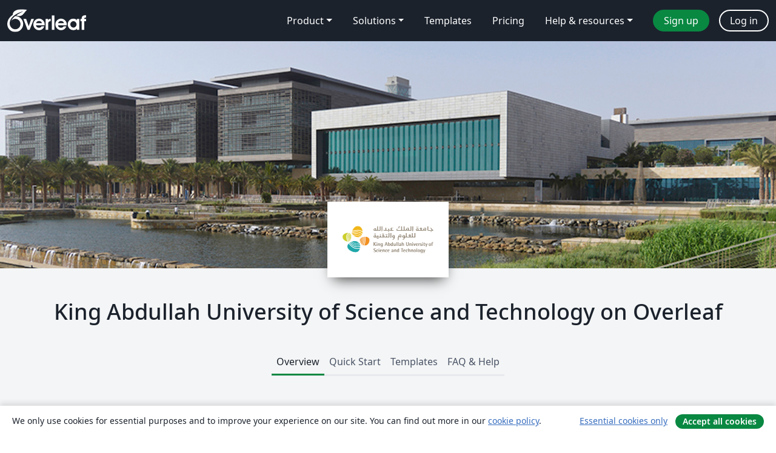

--- FILE ---
content_type: text/html; charset=utf-8
request_url: https://www.overleaf.com/edu/kaust
body_size: 15554
content:
<!DOCTYPE html><html lang="en"><head><title translate="no">King Abdullah University of Science and Technology - Overleaf, Online LaTeX Editor</title><meta name="twitter:title" content="King Abdullah University of Science and Technology"><meta name="og:title" content="King Abdullah University of Science and Technology"><meta name="description" content="An online LaTeX editor that’s easy to use. No installation, real-time collaboration, version control, hundreds of LaTeX templates, and more."><meta itemprop="description" content="An online LaTeX editor that’s easy to use. No installation, real-time collaboration, version control, hundreds of LaTeX templates, and more."><meta itemprop="image" content="https://cdn.overleaf.com/img/ol-brand/overleaf_og_logo.png"><meta name="image" content="https://cdn.overleaf.com/img/ol-brand/overleaf_og_logo.png"><meta itemprop="name" content="Overleaf, the Online LaTeX Editor"><meta name="twitter:card" content="summary"><meta name="twitter:site" content="@overleaf"><meta name="twitter:description" content="An online LaTeX editor that’s easy to use. No installation, real-time collaboration, version control, hundreds of LaTeX templates, and more."><meta name="twitter:image" content="https://cdn.overleaf.com/img/ol-brand/overleaf_og_logo.png"><meta property="fb:app_id" content="400474170024644"><meta property="og:description" content="An online LaTeX editor that’s easy to use. No installation, real-time collaboration, version control, hundreds of LaTeX templates, and more."><meta property="og:image" content="https://cdn.overleaf.com/img/ol-brand/overleaf_og_logo.png"><meta property="og:type" content="website"><meta name="viewport" content="width=device-width, initial-scale=1.0, user-scalable=yes"><link rel="icon" sizes="32x32" href="https://cdn.overleaf.com/favicon-32x32.png"><link rel="icon" sizes="16x16" href="https://cdn.overleaf.com/favicon-16x16.png"><link rel="icon" href="https://cdn.overleaf.com/favicon.svg" type="image/svg+xml"><link rel="apple-touch-icon" href="https://cdn.overleaf.com/apple-touch-icon.png"><link rel="mask-icon" href="https://cdn.overleaf.com/mask-favicon.svg" color="#046530"><link rel="manifest" href="https://cdn.overleaf.com/web.sitemanifest"><link rel="stylesheet" href="https://cdn.overleaf.com/stylesheets/main-style-afe04ae5b3f262f1f6a9.css" id="main-stylesheet"><link rel="alternate" href="https://www.overleaf.com/edu/kaust" hreflang="en"><link rel="alternate" href="https://cs.overleaf.com/edu/kaust" hreflang="cs"><link rel="alternate" href="https://es.overleaf.com/edu/kaust" hreflang="es"><link rel="alternate" href="https://pt.overleaf.com/edu/kaust" hreflang="pt"><link rel="alternate" href="https://fr.overleaf.com/edu/kaust" hreflang="fr"><link rel="alternate" href="https://de.overleaf.com/edu/kaust" hreflang="de"><link rel="alternate" href="https://sv.overleaf.com/edu/kaust" hreflang="sv"><link rel="alternate" href="https://tr.overleaf.com/edu/kaust" hreflang="tr"><link rel="alternate" href="https://it.overleaf.com/edu/kaust" hreflang="it"><link rel="alternate" href="https://cn.overleaf.com/edu/kaust" hreflang="zh-CN"><link rel="alternate" href="https://no.overleaf.com/edu/kaust" hreflang="no"><link rel="alternate" href="https://ru.overleaf.com/edu/kaust" hreflang="ru"><link rel="alternate" href="https://da.overleaf.com/edu/kaust" hreflang="da"><link rel="alternate" href="https://ko.overleaf.com/edu/kaust" hreflang="ko"><link rel="alternate" href="https://ja.overleaf.com/edu/kaust" hreflang="ja"><link rel="preload" href="https://cdn.overleaf.com/js/en-json-836c50b815b9bcebb1d7.js" as="script" nonce="gSoZq1WpTMw0GoPHzVKrYA=="><script type="text/javascript" nonce="gSoZq1WpTMw0GoPHzVKrYA==" id="ga-loader" data-ga-token="UA-112092690-1" data-ga-token-v4="G-RV4YBCCCWJ" data-cookie-domain=".overleaf.com" data-session-analytics-id="a04d0791-8eb5-4b15-ba63-ef088e1a41dc">var gaSettings = document.querySelector('#ga-loader').dataset;
var gaid = gaSettings.gaTokenV4;
var gaToken = gaSettings.gaToken;
var cookieDomain = gaSettings.cookieDomain;
var sessionAnalyticsId = gaSettings.sessionAnalyticsId;
if(gaid) {
    var additionalGaConfig = sessionAnalyticsId ? { 'user_id': sessionAnalyticsId } : {};
    window.dataLayer = window.dataLayer || [];
    function gtag(){
        dataLayer.push(arguments);
    }
    gtag('js', new Date());
    gtag('config', gaid, { 'anonymize_ip': true, ...additionalGaConfig });
}
if (gaToken) {
    window.ga = window.ga || function () {
        (window.ga.q = window.ga.q || []).push(arguments);
    }, window.ga.l = 1 * new Date();
}
var loadGA = window.olLoadGA = function() {
    if (gaid) {
        var s = document.createElement('script');
        s.setAttribute('async', 'async');
        s.setAttribute('src', 'https://www.googletagmanager.com/gtag/js?id=' + gaid);
        document.querySelector('head').append(s);
    } 
    if (gaToken) {
        (function(i,s,o,g,r,a,m){i['GoogleAnalyticsObject']=r;i[r]=i[r]||function(){
        (i[r].q=i[r].q||[]).push(arguments)},i[r].l=1*new Date();a=s.createElement(o),
        m=s.getElementsByTagName(o)[0];a.async=1;a.src=g;m.parentNode.insertBefore(a,m)
        })(window,document,'script','//www.google-analytics.com/analytics.js','ga');
        ga('create', gaToken, cookieDomain.replace(/^\./, ""));
        ga('set', 'anonymizeIp', true);
        if (sessionAnalyticsId) {
            ga('set', 'userId', sessionAnalyticsId);
        }
        ga('send', 'pageview');
    }
};
// Check if consent given (features/cookie-banner)
var oaCookie = document.cookie.split('; ').find(function(cookie) {
    return cookie.startsWith('oa=');
});
if(oaCookie) {
    var oaCookieValue = oaCookie.split('=')[1];
    if(oaCookieValue === '1') {
        loadGA();
    }
}
</script><meta name="ol-csrfToken" content="TraBevWT-cESNG3KeRmb1jEQZ7gjMzNywrO0"><meta name="ol-baseAssetPath" content="https://cdn.overleaf.com/"><meta name="ol-mathJaxPath" content="/js/libs/mathjax-3.2.2/es5/tex-svg-full.js"><meta name="ol-dictionariesRoot" content="/js/dictionaries/0.0.3/"><meta name="ol-usersEmail" content=""><meta name="ol-ab" data-type="json" content="{}"><meta name="ol-user_id"><meta name="ol-i18n" data-type="json" content="{&quot;currentLangCode&quot;:&quot;en&quot;}"><meta name="ol-ExposedSettings" data-type="json" content="{&quot;isOverleaf&quot;:true,&quot;appName&quot;:&quot;Overleaf&quot;,&quot;adminEmail&quot;:&quot;support@overleaf.com&quot;,&quot;dropboxAppName&quot;:&quot;Overleaf&quot;,&quot;ieeeBrandId&quot;:15,&quot;hasAffiliationsFeature&quot;:true,&quot;hasSamlFeature&quot;:true,&quot;samlInitPath&quot;:&quot;/saml/ukamf/init&quot;,&quot;hasLinkUrlFeature&quot;:true,&quot;hasLinkedProjectFileFeature&quot;:true,&quot;hasLinkedProjectOutputFileFeature&quot;:true,&quot;siteUrl&quot;:&quot;https://www.overleaf.com&quot;,&quot;emailConfirmationDisabled&quot;:false,&quot;maxEntitiesPerProject&quot;:2000,&quot;maxUploadSize&quot;:52428800,&quot;projectUploadTimeout&quot;:120000,&quot;recaptchaSiteKey&quot;:&quot;6LebiTwUAAAAAMuPyjA4pDA4jxPxPe2K9_ndL74Q&quot;,&quot;recaptchaDisabled&quot;:{&quot;invite&quot;:true,&quot;login&quot;:false,&quot;passwordReset&quot;:false,&quot;register&quot;:false,&quot;addEmail&quot;:false},&quot;textExtensions&quot;:[&quot;tex&quot;,&quot;latex&quot;,&quot;sty&quot;,&quot;cls&quot;,&quot;bst&quot;,&quot;bib&quot;,&quot;bibtex&quot;,&quot;txt&quot;,&quot;tikz&quot;,&quot;mtx&quot;,&quot;rtex&quot;,&quot;md&quot;,&quot;asy&quot;,&quot;lbx&quot;,&quot;bbx&quot;,&quot;cbx&quot;,&quot;m&quot;,&quot;lco&quot;,&quot;dtx&quot;,&quot;ins&quot;,&quot;ist&quot;,&quot;def&quot;,&quot;clo&quot;,&quot;ldf&quot;,&quot;rmd&quot;,&quot;lua&quot;,&quot;gv&quot;,&quot;mf&quot;,&quot;yml&quot;,&quot;yaml&quot;,&quot;lhs&quot;,&quot;mk&quot;,&quot;xmpdata&quot;,&quot;cfg&quot;,&quot;rnw&quot;,&quot;ltx&quot;,&quot;inc&quot;],&quot;editableFilenames&quot;:[&quot;latexmkrc&quot;,&quot;.latexmkrc&quot;,&quot;makefile&quot;,&quot;gnumakefile&quot;],&quot;validRootDocExtensions&quot;:[&quot;tex&quot;,&quot;Rtex&quot;,&quot;ltx&quot;,&quot;Rnw&quot;],&quot;fileIgnorePattern&quot;:&quot;**/{{__MACOSX,.git,.texpadtmp,.R}{,/**},.!(latexmkrc),*.{dvi,aux,log,toc,out,pdfsync,synctex,synctex(busy),fdb_latexmk,fls,nlo,ind,glo,gls,glg,bbl,blg,doc,docx,gz,swp}}&quot;,&quot;sentryAllowedOriginRegex&quot;:&quot;^(https://[a-z]+\\\\.overleaf.com|https://cdn.overleaf.com|https://compiles.overleafusercontent.com)/&quot;,&quot;sentryDsn&quot;:&quot;https://4f0989f11cb54142a5c3d98b421b930a@app.getsentry.com/34706&quot;,&quot;sentryEnvironment&quot;:&quot;production&quot;,&quot;sentryRelease&quot;:&quot;a74f1beed86610c01fe6f5f991f3a1d9c057252a&quot;,&quot;hotjarId&quot;:&quot;5148484&quot;,&quot;hotjarVersion&quot;:&quot;6&quot;,&quot;enableSubscriptions&quot;:true,&quot;gaToken&quot;:&quot;UA-112092690-1&quot;,&quot;gaTokenV4&quot;:&quot;G-RV4YBCCCWJ&quot;,&quot;propensityId&quot;:&quot;propensity-001384&quot;,&quot;cookieDomain&quot;:&quot;.overleaf.com&quot;,&quot;templateLinks&quot;:[{&quot;name&quot;:&quot;Journal articles&quot;,&quot;url&quot;:&quot;/gallery/tagged/academic-journal&quot;,&quot;trackingKey&quot;:&quot;academic-journal&quot;},{&quot;name&quot;:&quot;Books&quot;,&quot;url&quot;:&quot;/gallery/tagged/book&quot;,&quot;trackingKey&quot;:&quot;book&quot;},{&quot;name&quot;:&quot;Formal letters&quot;,&quot;url&quot;:&quot;/gallery/tagged/formal-letter&quot;,&quot;trackingKey&quot;:&quot;formal-letter&quot;},{&quot;name&quot;:&quot;Assignments&quot;,&quot;url&quot;:&quot;/gallery/tagged/homework&quot;,&quot;trackingKey&quot;:&quot;homework-assignment&quot;},{&quot;name&quot;:&quot;Posters&quot;,&quot;url&quot;:&quot;/gallery/tagged/poster&quot;,&quot;trackingKey&quot;:&quot;poster&quot;},{&quot;name&quot;:&quot;Presentations&quot;,&quot;url&quot;:&quot;/gallery/tagged/presentation&quot;,&quot;trackingKey&quot;:&quot;presentation&quot;},{&quot;name&quot;:&quot;Reports&quot;,&quot;url&quot;:&quot;/gallery/tagged/report&quot;,&quot;trackingKey&quot;:&quot;lab-report&quot;},{&quot;name&quot;:&quot;CVs and résumés&quot;,&quot;url&quot;:&quot;/gallery/tagged/cv&quot;,&quot;trackingKey&quot;:&quot;cv&quot;},{&quot;name&quot;:&quot;Theses&quot;,&quot;url&quot;:&quot;/gallery/tagged/thesis&quot;,&quot;trackingKey&quot;:&quot;thesis&quot;},{&quot;name&quot;:&quot;view_all&quot;,&quot;url&quot;:&quot;/latex/templates&quot;,&quot;trackingKey&quot;:&quot;view-all&quot;}],&quot;labsEnabled&quot;:true,&quot;wikiEnabled&quot;:true,&quot;templatesEnabled&quot;:true,&quot;cioWriteKey&quot;:&quot;2530db5896ec00db632a&quot;,&quot;cioSiteId&quot;:&quot;6420c27bb72163938e7d&quot;,&quot;linkedInInsightsPartnerId&quot;:&quot;7472905&quot;}"><meta name="ol-splitTestVariants" data-type="json" content="{}"><meta name="ol-splitTestInfo" data-type="json" content="{}"><meta name="ol-algolia" data-type="json" content="{&quot;appId&quot;:&quot;SK53GL4JLY&quot;,&quot;apiKey&quot;:&quot;9ac63d917afab223adbd2cd09ad0eb17&quot;,&quot;indexes&quot;:{&quot;wiki&quot;:&quot;learn-wiki&quot;,&quot;gallery&quot;:&quot;gallery-production&quot;}}"><meta name="ol-isManagedAccount" data-type="boolean"></head><body data-theme="default"><a class="skip-to-content" href="#main-content">Skip to content</a><nav class="navbar navbar-default navbar-main navbar-expand-lg" aria-label="Primary"><div class="container-fluid navbar-container"><div class="navbar-header"><a class="navbar-brand" href="/" aria-label="Overleaf"><div class="navbar-logo"></div></a></div><button class="navbar-toggler collapsed" id="navbar-toggle-btn" type="button" data-bs-toggle="collapse" data-bs-target="#navbar-main-collapse" aria-controls="navbar-main-collapse" aria-expanded="false" aria-label="Toggle Navigation"><span class="material-symbols" aria-hidden="true" translate="no">menu</span></button><div class="navbar-collapse collapse" id="navbar-main-collapse"><ul class="nav navbar-nav navbar-right ms-auto" role="menubar"><!-- loop over header_extras--><li class="dropdown subdued" role="none"><button class="dropdown-toggle" aria-haspopup="true" aria-expanded="false" data-bs-toggle="dropdown" role="menuitem" event-tracking="menu-expand" event-tracking-mb="true" event-tracking-trigger="click" event-segmentation="{&quot;item&quot;:&quot;product&quot;,&quot;location&quot;:&quot;top-menu&quot;}">Product</button><ul class="dropdown-menu dropdown-menu-end" role="menu"><li role="none"><a class="dropdown-item" role="menuitem" href="/about/features-overview" event-tracking="menu-click" event-tracking-mb="true" event-tracking-trigger="click" event-segmentation='{"item":"premium-features","location":"top-menu"}'>Features</a></li><li role="none"><a class="dropdown-item" role="menuitem" href="/about/ai-features" event-tracking="menu-click" event-tracking-mb="true" event-tracking-trigger="click" event-segmentation='{"item":"ai-features","location":"top-menu"}'>AI</a></li></ul></li><li class="dropdown subdued" role="none"><button class="dropdown-toggle" aria-haspopup="true" aria-expanded="false" data-bs-toggle="dropdown" role="menuitem" event-tracking="menu-expand" event-tracking-mb="true" event-tracking-trigger="click" event-segmentation="{&quot;item&quot;:&quot;solutions&quot;,&quot;location&quot;:&quot;top-menu&quot;}">Solutions</button><ul class="dropdown-menu dropdown-menu-end" role="menu"><li role="none"><a class="dropdown-item" role="menuitem" href="/for/enterprises" event-tracking="menu-click" event-tracking-mb="true" event-tracking-trigger="click" event-segmentation='{"item":"enterprises","location":"top-menu"}'>For business</a></li><li role="none"><a class="dropdown-item" role="menuitem" href="/for/universities" event-tracking="menu-click" event-tracking-mb="true" event-tracking-trigger="click" event-segmentation='{"item":"universities","location":"top-menu"}'>For universities</a></li><li role="none"><a class="dropdown-item" role="menuitem" href="/for/government" event-tracking="menu-click" event-tracking-mb="true" event-tracking-trigger="click" event-segmentation='{"item":"government","location":"top-menu"}'>For government</a></li><li role="none"><a class="dropdown-item" role="menuitem" href="/for/publishers" event-tracking="menu-click" event-tracking-mb="true" event-tracking-trigger="click" event-segmentation='{"item":"publishers","location":"top-menu"}'>For publishers</a></li><li role="none"><a class="dropdown-item" role="menuitem" href="/about/customer-stories" event-tracking="menu-click" event-tracking-mb="true" event-tracking-trigger="click" event-segmentation='{"item":"customer-stories","location":"top-menu"}'>Customer stories</a></li></ul></li><li class="subdued" role="none"><a class="nav-link subdued" role="menuitem" href="/latex/templates" event-tracking="menu-click" event-tracking-mb="true" event-tracking-trigger="click" event-segmentation='{"item":"templates","location":"top-menu"}'>Templates</a></li><li class="subdued" role="none"><a class="nav-link subdued" role="menuitem" href="/user/subscription/plans" event-tracking="menu-click" event-tracking-mb="true" event-tracking-trigger="click" event-segmentation='{"item":"pricing","location":"top-menu"}'>Pricing</a></li><li class="dropdown subdued nav-item-help" role="none"><button class="dropdown-toggle" aria-haspopup="true" aria-expanded="false" data-bs-toggle="dropdown" role="menuitem" event-tracking="menu-expand" event-tracking-mb="true" event-tracking-trigger="click" event-segmentation="{&quot;item&quot;:&quot;help-and-resources&quot;,&quot;location&quot;:&quot;top-menu&quot;}">Help & resources</button><ul class="dropdown-menu dropdown-menu-end" role="menu"><li role="none"><a class="dropdown-item" role="menuitem" href="/learn" event-tracking="menu-click" event-tracking-mb="true" event-tracking-trigger="click" event-segmentation='{"item":"learn","location":"top-menu"}'>Documentation</a></li><li role="none"><a class="dropdown-item" role="menuitem" href="/for/community/resources" event-tracking="menu-click" event-tracking-mb="true" event-tracking-trigger="click" event-segmentation='{"item":"help-guides","location":"top-menu"}'>Help guides</a></li><li role="none"><a class="dropdown-item" role="menuitem" href="/about/why-latex" event-tracking="menu-click" event-tracking-mb="true" event-tracking-trigger="click" event-segmentation='{"item":"why-latex","location":"top-menu"}'>Why LaTeX?</a></li><li role="none"><a class="dropdown-item" role="menuitem" href="/blog" event-tracking="menu-click" event-tracking-mb="true" event-tracking-trigger="click" event-segmentation='{"item":"blog","location":"top-menu"}'>Blog</a></li><li role="none"><a class="dropdown-item" role="menuitem" data-ol-open-contact-form-modal="contact-us" data-bs-target="#contactUsModal" href data-bs-toggle="modal" event-tracking="menu-click" event-tracking-mb="true" event-tracking-trigger="click" event-segmentation='{"item":"contact","location":"top-menu"}'><span>Contact us</span></a></li></ul></li><!-- logged out--><!-- register link--><li class="primary" role="none"><a class="nav-link" role="menuitem" href="/register" event-tracking="menu-click" event-tracking-action="clicked" event-tracking-trigger="click" event-tracking-mb="true" event-segmentation='{"page":"/edu/kaust","item":"register","location":"top-menu"}'>Sign up</a></li><!-- login link--><li role="none"><a class="nav-link" role="menuitem" href="/login" event-tracking="menu-click" event-tracking-action="clicked" event-tracking-trigger="click" event-tracking-mb="true" event-segmentation='{"page":"/edu/kaust","item":"login","location":"top-menu"}'>Log in</a></li><!-- projects link and account menu--></ul></div></div></nav><div class="content content-alt content-portal content-page"><main id="main-content"><div class="banner-image hidden-print" style="background-image:url(https://images.ctfassets.net/nrgyaltdicpt/59YgiFJBFnKQlMvDZce9ZE/43d73d0072771ff3d460579f7c93b61f/imageForOverLeaf.jpg)"></div><div class="institution-logo hidden-print"><div><span class="image-fill"></span><img src="https://images.ctfassets.net/nrgyaltdicpt/6YMBAhilLoy1rFq6ACSCiA/630fbb3331fc55b10a24da2f17a43c05/KAUST_logo_Overleaf.png" alt="King Abdullah University of Science and Technology"></div></div><div class="portal-name pt-5"><h1 class="text-center">King Abdullah University of Science and Technology on Overleaf</h1></div><div class="container"><div class="row"><div class="col-12"><div class="ol-tabs" data-ol-bookmarkable-tabset><div class="nav-tabs-container"><ul class="nav nav-tabs" role="tablist"><li role="presentation"><a class="active" href="#overview" aria-controls="overview" role="tab" data-toggle="tab" data-ol-bookmarkable-tab>Overview</a></li><li role="presentation"><a href="#quick-start" aria-controls="quick-start" role="tab" data-toggle="tab" data-ol-bookmarkable-tab>Quick Start</a></li><li role="presentation"><a href="#templates" aria-controls="templates" role="tab" data-toggle="tab" data-ol-bookmarkable-tab>Templates</a></li><li role="presentation"><a href="#help" aria-controls="help" role="tab" data-toggle="tab" data-ol-bookmarkable-tab>FAQ & Help</a></li></ul><div class="tab-content mb-3"><div class="tab-pane active" role="tabpanel" id="overview"><div class="container"><div class="row"><div class="col-md-10 offset-md-1"><h2>Overview</h2><div class="row"><div class="col-md-12"><p>King Abdullah University of Science and Technology is providing Overleaf Professional features for all students, faculty and staff who would like to use a collaborative, online LaTeX editor for their projects. Overleaf Professional features include real-time track changes, unlimited collaborators, and full document history.</p>

<p>Overleaf is designed to make the process of writing, editing and producing your research papers and project reports much quicker for both you and your collaborators. Overleaf can also be linked to other services to best fit into your workflow.</p>

<p>Claim your Overleaf Professional upgrade by signing up (or signing in) below. You’ll need to link your account to your King Abdullah University of Science and Technology single sign on.</p></div></div><hr><div class="row"><div class="col-md-12 text-center"><h4>Join&nbsp;a community of&nbsp;over 1931&nbsp;authors at King Abdullah University of Science and Technology</h4></div></div><div class="row row-spaced hidden-print"><div class="col-md-12 text-center"><p class="text-center"><a class="btn btn-primary" data-ol-slow-link href="/saml/ukamf/init?university_id=6073"><span data-ol-inflight="idle">Log in with SSO</span><span hidden data-ol-inflight="pending">Processing…</span></a></p></div></div><div></div></div></div></div></div><div class="tab-pane" role="tabpanel" id="quick-start"><div class="container"><div class="row"><div class="col-md-10 offset-md-1"><h2>Quick Start</h2><div class="row"><div class="col-md-12"><p>Welcome to the quick start guide to Overleaf. We've put together some useful resources and links in the sections below, and if you have any questions about how to get started please <a href="/contact">let us know</a> and we'll be happy to help!<br /><br /></p>

<h4>For Students</h4>
<hr />

<h5>Try out the Overleaf editor with built in tutorial</h5>
<div class="content-pull">
<p>If you'd like to dive straight into the editor, simply click the button to create a new paper using our quick-start template. A short tutorial will walk you through the main features to quickly get you started.</p>
</div>
<div class="button-pull"><a class="btn btn-primary display-inline-block tracked_link" href="/docs?rich_text=true&amp;template=overleaf" target="_blank">Create a new paper</a></div>
<div class="clearfix"> </div>
<br />
<h5>Browse the Overleaf template gallery</h5>
<div class="content-pull">
<p>You can find a selection of featured <a href="#templates">templates</a>, or check out our <a href="/latex/templates">full template gallery</a> for more ideas and inspiration.</p>
</div>
<div class="button-pull"><a class="btn btn-primary display-inline-block tracked_link" href="/latex/templates" target="_blank">Go to the template gallery</a></div>
<div class="clearfix"> </div>
<br />
<h5>Take our free course to quickly master the LaTeX essentials</h5>
<div class="content-pull">
<p>If you're new to LaTeX, we've put together a free online course to help you learn the basics. If you have never used LaTeX before, or if it has been a while and you would like a refresher, this is the place to start.</p>
</div>
<div class="button-pull"><a class="btn btn-primary display-inline-block tracked_link" href="/latex/learn/free-online-introduction-to-latex-part-1" target="_blank">Teach me LaTeX!</a></div>
<div class="clearfix"> </div>
<br />

<h4>For Researchers</h4>
<hr />

<h5>Find a journal template</h5>
<div class="content-pull">
<p>Through our partnerships within the publishing community, we provide a selection of academic journal templates for articles and papers. These templates automatically format your manuscripts in the style required for submission to that journal.</p>
</div>
<div class="button-pull"><a class="btn btn-primary display-inline-block tracked_link" href="/gallery/tagged/academic-journal" target="_blank">View the academic journal templates</a></div>
<div class="clearfix"> </div>
<br />
<h5>Edit in Rich Text mode or directly in LaTeX</h5>
<div class="content-pull">
<p>Overleaf provides an intuitive and easy-to-use manuscript editor (our rich text mode), which is especially useful if you or your co-authors aren't familiar with writing in LaTeX.</p>
</div>
<div class="button-pull"><a class="btn btn-primary display-inline-block tracked_link" href="/docs?rich_text=true&amp;template=overleaf" target="_blank">Open editor in<br />Rich Text mode</a></div>
<div class="clearfix"> </div>
<div class="content-pull">
<p>If you prefer to edit directly in LaTeX, you can! Overleaf provides a full collaborative online LaTeX editor you can switch to at any time.</p>
</div>
<div class="button-pull"><a class="btn btn-primary display-inline-block tracked_link" href="/docs?rich_text=false&amp;template=overleaf" target="_blank">Open in LaTeX mode</a></div>
<div class="clearfix"> </div>
<br />
<h5>Submitting your articles to journals, repositories and more</h5>
<div class="content-pull">
<p>You can also submit your paper directly to a number of journals and other editorial and review services via the publish menu in the editor. Simply open the publish menu from any document and follow the appropriate 'Submit to ...' link.</p>
</div>
<div class="button-pull"><a class="btn btn-primary display-inline-block tracked_link" href="https://www.overleaf.com/learn/how-to/How_to_submit_your_article_to_Overleaf's_publishing_partners" target="_blank">View the article submission guide</a></div>
<div class="clearfix"> </div>
<br />

<h4>For Library Staff</h4>
<hr />

<h5>Introducing Students to LaTeX</h5>
<div class="content-pull">
<p>Overleaf has several on-demand webinars available that address a variety of beginner, intermediate, and advanced topics.
</p></div>
<div class="button-pull"><a class="btn btn-primary display-inline-block tracked_link" href="https://www.overleaf.com/events/webinars" target="_blank">Watch our webinars</a></div>
<div class="clearfix"> </div>
<br />
<h5>Help students understand LaTeX errors</h5>
<div class="content-pull">
<p>Addressing errors as they happen helps ensure that your LaTeX project continues to compile and look the way it should.</p>
</div>
<div class="button-pull"><a class="btn btn-primary display-inline-block tracked_link" href="https://www.overleaf.com/learn/latex/Errors" target="_blank">Learn to recognize errors</a></div>
<div class="clearfix"> </div>
<br />
<h5>Show students how to turn on track changes for review</h5>
<div class="content-pull">
<p>Overleaf offers an impressive collection of collaboration features, and your institutional subscription provides all users with access to the powerful track changes feature.</p>
</div>
<div class="button-pull"><a class="btn btn-primary display-inline-block tracked_link" href="https://www.overleaf.com/learn/how-to/Track_Changes_in_Overleaf" target="_blank">Find out more</a></div>
<div class="clearfix"> </div></div></div><div class="row"><div class="col-md-12"></div></div></div></div></div></div><div class="tab-pane" role="tabpanel" id="templates"><div class="container"><div class="row"><div class="col-md-10 offset-md-1"><div class="row gallery"><div class="col-md-12"><h2>Featured LaTeX Templates</h2><div class="row gallery-container"><div class="gallery-thumbnail col-12 col-md-6 col-lg-4"><a href="/latex/templates/kaust-official-thesis-template/mrcyxjvwpqdn" event-tracking-mb="true" event-tracking="gallery-list-item-click" event-tracking-trigger="click" event-segmentation="{&quot;template&quot;:&quot;/latex/templates/kaust-official-thesis-template/mrcyxjvwpqdn&quot;,&quot;featuredList&quot;:false,&quot;urlSlug&quot;:&quot;kaust-official-thesis-template&quot;,&quot;type&quot;:&quot;template&quot;}"><div class="thumbnail"><img src="https://writelatex.s3.amazonaws.com/published_ver/26889.jpeg?X-Amz-Expires=14400&amp;X-Amz-Date=20260121T120933Z&amp;X-Amz-Algorithm=AWS4-HMAC-SHA256&amp;X-Amz-Credential=AKIAWJBOALPNFPV7PVH5/20260121/us-east-1/s3/aws4_request&amp;X-Amz-SignedHeaders=host&amp;X-Amz-Signature=99cb89f27fcb5d854bcc4a7483e5e95e1d382d699c5a42347e2a74c182e3126d" alt="KAUST Official Thesis Template"></div><span class="gallery-list-item-title"><span class="caption-title">KAUST Official Thesis Template</span><span class="badge-container"><span class="badge bg-info" data-bs-toggle="tooltip" data-bs-placement="bottom" title="This template has been approved by the publisher"> <span class="badge-content">Official</span></span></span></span></a><div class="caption"><p class="caption-description">KAUST official template for thesis and dissertations.</p><div class="author-name"><div>KAUST</div></div></div></div><div class="gallery-thumbnail col-12 col-md-6 col-lg-4"><a href="/latex/templates/basic-academic-journal-article-template/hqyvzjmktytm" event-tracking-mb="true" event-tracking="gallery-list-item-click" event-tracking-trigger="click" event-segmentation="{&quot;template&quot;:&quot;/latex/templates/basic-academic-journal-article-template/hqyvzjmktytm&quot;,&quot;featuredList&quot;:false,&quot;urlSlug&quot;:&quot;basic-academic-journal-article-template&quot;,&quot;type&quot;:&quot;template&quot;}"><div class="thumbnail"><img src="https://writelatex.s3.amazonaws.com/published_ver/3573.jpeg?X-Amz-Expires=14400&amp;X-Amz-Date=20260121T120933Z&amp;X-Amz-Algorithm=AWS4-HMAC-SHA256&amp;X-Amz-Credential=AKIAWJBOALPNFPV7PVH5/20260121/us-east-1/s3/aws4_request&amp;X-Amz-SignedHeaders=host&amp;X-Amz-Signature=afc05d613d5b5cf4b987d7abedbedced75a76f3e3ceb8eb631fb30057f15b53b" alt="Basic Academic Journal Article Template"></div><span class="gallery-list-item-title"><span class="caption-title">Basic Academic Journal Article Template</span><span class="badge-container"></span></span></a><div class="caption"><p class="caption-description">This is a basic journal article template which includes metadata fields for multiple authors, affiliations and keywords.

It is also set up to use the lineno package for line numbers; these can be turned on by adding the 'lineno' option to the documentclass command.</p><div class="author-name"><div>John Hammersley</div></div></div></div><div class="gallery-thumbnail col-12 col-md-6 col-lg-4"><a href="/latex/templates/a-quick-guide-to-latex/fghqpfgnxggz" event-tracking-mb="true" event-tracking="gallery-list-item-click" event-tracking-trigger="click" event-segmentation="{&quot;template&quot;:&quot;/latex/templates/a-quick-guide-to-latex/fghqpfgnxggz&quot;,&quot;featuredList&quot;:false,&quot;urlSlug&quot;:&quot;a-quick-guide-to-latex&quot;,&quot;type&quot;:&quot;template&quot;}"><div class="thumbnail"><img src="https://writelatex.s3.amazonaws.com/published_ver/5537.jpeg?X-Amz-Expires=14400&amp;X-Amz-Date=20260121T120933Z&amp;X-Amz-Algorithm=AWS4-HMAC-SHA256&amp;X-Amz-Credential=AKIAWJBOALPNFPV7PVH5/20260121/us-east-1/s3/aws4_request&amp;X-Amz-SignedHeaders=host&amp;X-Amz-Signature=65cde72003e6f0891afde86bb58e4fbc234402c65f9e8a84a544956d3510f5db" alt="A quick guide to LaTeX"></div><span class="gallery-list-item-title"><span class="caption-title">A quick guide to LaTeX</span><span class="badge-container"></span></span></a><div class="caption"><p class="caption-description">
Know the LaTeX command you want to use but can't remember how to write it?


Here we present a great tips sheet produced by Dave Richeson; it's pre-loaded in Overleaf so you can see how the commands work instantly.

Simply click on the button above to open a version in Overleaf for editing (and to quickly copy and paste the commands you need!).


For more comments visit this page on Dave's site, or if you'd like to work through a fuller introduction to LaTeX why not check out our free online course?
</p><div class="author-name"><div>Example by Division by Zero</div></div></div></div><div class="gallery-thumbnail col-12 col-md-6 col-lg-4"><a href="/latex/templates/metropolis-beamer-theme/qzyvdhrntfmr" event-tracking-mb="true" event-tracking="gallery-list-item-click" event-tracking-trigger="click" event-segmentation="{&quot;template&quot;:&quot;/latex/templates/metropolis-beamer-theme/qzyvdhrntfmr&quot;,&quot;featuredList&quot;:false,&quot;urlSlug&quot;:&quot;metropolis-beamer-theme&quot;,&quot;type&quot;:&quot;template&quot;}"><div class="thumbnail"><img src="https://writelatex.s3.amazonaws.com/published_ver/11264.jpeg?X-Amz-Expires=14400&amp;X-Amz-Date=20260121T120933Z&amp;X-Amz-Algorithm=AWS4-HMAC-SHA256&amp;X-Amz-Credential=AKIAWJBOALPNFPV7PVH5/20260121/us-east-1/s3/aws4_request&amp;X-Amz-SignedHeaders=host&amp;X-Amz-Signature=487794a190250f37a73e0e003bcc2cf57a064f11aad10cd8a20d85ee36f420b0" alt="Metropolis Beamer Theme"></div><span class="gallery-list-item-title"><span class="caption-title">Metropolis Beamer Theme</span><span class="badge-container"></span></span></a><div class="caption"><p class="caption-description">Metropolis is originally created by Matthias Vogelgesang and is available from https://github.com/matze/mtheme as well as CTAN. More information about the theme, including the design principles, can be found at http://bloerg.net/2014/09/20/a-modern-beamer-theme.html. This version demonstrates the use of a progress bar under the frame titles. See the manual for other customisation options.</p><div class="author-name"><div>Matthias Vogelgesang</div></div></div></div><div class="gallery-thumbnail col-12 col-md-6 col-lg-4"><a href="/latex/templates/book-design-inspired-by-edward-tufte/gcfbtdjfqdjh" event-tracking-mb="true" event-tracking="gallery-list-item-click" event-tracking-trigger="click" event-segmentation="{&quot;template&quot;:&quot;/latex/templates/book-design-inspired-by-edward-tufte/gcfbtdjfqdjh&quot;,&quot;featuredList&quot;:false,&quot;urlSlug&quot;:&quot;book-design-inspired-by-edward-tufte&quot;,&quot;type&quot;:&quot;template&quot;}"><div class="thumbnail"><img src="https://writelatex.s3.amazonaws.com/published_ver/112.jpeg?X-Amz-Expires=14400&amp;X-Amz-Date=20260121T120933Z&amp;X-Amz-Algorithm=AWS4-HMAC-SHA256&amp;X-Amz-Credential=AKIAWJBOALPNFPV7PVH5/20260121/us-east-1/s3/aws4_request&amp;X-Amz-SignedHeaders=host&amp;X-Amz-Signature=2b67e3b325de8f661060d28c65a7e2700522cf65cf3135bc6fe66eefbc156332" alt="Book design inspired by Edward Tufte"></div><span class="gallery-list-item-title"><span class="caption-title">Book design inspired by Edward Tufte</span><span class="badge-container"></span></span></a><div class="caption"><p class="caption-description">Edward Tufte is a pioneer in the field of data visualization, and his works inspired the creation of two LaTeX classes for books and handouts.

Here we present the excellent sample book produced by the The Tufte-LaTeX Developers pre-loaded into Overleaf (formerly writeLaTeX) for you to use as a starting point for your own work.

Simply click the button above to use Overleaf to create and edit your article - there's nothing to install and no sign up required. When you're finished, use our integrated publish to figshare option to publish your work freely online.

Click here if you'd like to try the corresponding Tufte handout design on Overleaf.


PS: If you're new to LaTeX, our free online LaTeX course covers all the steps you need to get you started.
</p><div class="author-name"><div>Example by The Tufte-LaTeX Developers</div></div></div></div><div class="gallery-thumbnail col-12 col-md-6 col-lg-4"><a href="/latex/templates/standard-document/xhwhmfdcxhhj" event-tracking-mb="true" event-tracking="gallery-list-item-click" event-tracking-trigger="click" event-segmentation="{&quot;template&quot;:&quot;/latex/templates/standard-document/xhwhmfdcxhhj&quot;,&quot;featuredList&quot;:false,&quot;urlSlug&quot;:&quot;standard-document&quot;,&quot;type&quot;:&quot;template&quot;}"><div class="thumbnail"><img src="https://writelatex.s3.amazonaws.com/published_ver/1451.jpeg?X-Amz-Expires=14400&amp;X-Amz-Date=20260121T120933Z&amp;X-Amz-Algorithm=AWS4-HMAC-SHA256&amp;X-Amz-Credential=AKIAWJBOALPNFPV7PVH5/20260121/us-east-1/s3/aws4_request&amp;X-Amz-SignedHeaders=host&amp;X-Amz-Signature=d7efa2fc8caf209c664999de251127dcc691e5f1f7e60bb75bf26e8cf522dcf6" alt="Standard document"></div><span class="gallery-list-item-title"><span class="caption-title">Standard document</span><span class="badge-container"></span></span></a><div class="caption"><p class="caption-description">A4 document with page numbering and adjusted margins. 

Included options for gentium and times font, as well as language. </p><div class="author-name"><div>Christian L.</div></div></div></div></div></div></div></div></div></div></div><div class="tab-pane" role="tabpanel" id="help"><div class="container"><div class="row"><div class="col-md-10 offset-md-1"><div class="content-item"><div class="row"><div class="col-md-12"><h2>FAQ &amp; Help</h2><p><h5>Who should I contact if I have questions about Overleaf or the King Abdullah University of Science and Technology license?</h5>

<p>For general inquires like license, you can contact the library@kaust.edu.sa.</p>

<p>If you need technical support while working on any Overleaf projects, please use <a href="/contact">our contact form</a> and we'll make sure your question gets to the right person in our team.</p>
<br />

<h5>I'm new to Overleaf, how should I get started?</h5>
<p>We've put together a short <a href="/help/18-how-do-i-use-overleaf">How do I use Overleaf</a> help page to give you pointers on exactly that :)</p>
<p>You can also check out <a href="https://www.overleaf.com/events/webinars">upcoming and on-demand webinars</a></p>
<br />

<h5>How do I upload an existing LaTeX project into Overleaf?</h5>
<p>Here's <a href="https://www.overleaf.com/help/2-i-have-created-a-latex-document-elsewhere-can-i-import-it-into-overleaf#.V-k6tZMrI9U" target="_blank">how to import existing LaTeX documents into Overleaf</a>.</p>
<br />
<h5>What packages does Overleaf support?</h5>
<p>Overleaf supports the packages <a href="https://www.overleaf.com/help/30-what-packages-do-you-support#.V-merJMrK7a" target="_blank">listed here</a>.</p>
<br /></p></div></div></div><div class="row"><div class="col-md-12"><div class="h4">Search our FAQ for more help</div><search class="wiki"><form class="project-search form-horizontal" role="search" data-ol-faq-search><div class="form-group has-feedback has-feedback-left"><div class="col-12"><div class="form-control-wrapper"><label class="visually-hidden" for="search-help-library">Search help library…</label><span class="form-control-start-icon"><span class="material-symbols form-control-feedback-left" aria-hidden="true" translate="no">search</span></span><input class="form-control form-control-offset-start form-control-offset-end" id="search-help-library" type="text" placeholder="Search help library…" data-ol-search-input><span class="form-control-end-icon"><button class="form-control-search-clear-btn" type="button" hidden data-ol-clear-search aria-label="clear search"><span class="material-symbols" aria-hidden="true" translate="no">clear</span></button></span></div></div></div><div class="row" role="region" aria-label="search results"><div class="col-12"><div data-ol-search-results-wrapper><span class="visually-hidden" aria-live="polite" data-ol-search-sr-help-message></span><div data-ol-search-results></div></div><div class="row-spaced-small search-result card" hidden data-ol-search-no-results><div class="card-body"><p>No Search Results</p></div></div></div></div></form></search></div></div><div class="row"><div class="col-md-12"><div class="content-item  " id="university-more"><h3>More</h3><div><ul>
<li><a href="https://www.overleaf.com/learn/how-to/Sharing_a_project">Sharing your work with others</a></li>
<li><a href="https://www.overleaf.com/learn/how-to/Track_Changes_in_Overleaf">Track changes and comments</a></li>
<li><a href="https://www.overleaf.com/learn/how-to/Joining_an_Overleaf_Commons_Subscription">Joining an institutional subscription</a></li>
<li><a href="https://www.overleaf.com/learn/latex/Using_the_History_feature">Using the Overleaf history feature</a></li>
<li><a href="https://www.overleaf.com/learn/how-to/How-to_Guides">Helpful how-to guides</a></li>
</ul></div></div></div></div></div></div></div></div></div></div></div></div></div></div></main></div><footer class="fat-footer hidden-print"><div class="fat-footer-container"><div class="fat-footer-sections"><div class="footer-section" id="footer-brand"><a class="footer-brand" href="/" aria-label="Overleaf"></a></div><div class="footer-section"><h2 class="footer-section-heading">About</h2><ul class="list-unstyled"><li><a href="/about">About us</a></li><li><a href="https://digitalscience.pinpointhq.com/">Careers</a></li><li><a href="/blog">Blog</a></li></ul></div><div class="footer-section"><h2 class="footer-section-heading">Solutions</h2><ul class="list-unstyled"><li><a href="/for/enterprises">For business</a></li><li><a href="/for/universities">For universities</a></li><li><a href="/for/government">For government</a></li><li><a href="/for/publishers">For publishers</a></li><li><a href="/about/customer-stories">Customer stories</a></li></ul></div><div class="footer-section"><h2 class="footer-section-heading">Learn</h2><ul class="list-unstyled"><li><a href="/learn/latex/Learn_LaTeX_in_30_minutes">Learn LaTeX in 30 minutes</a></li><li><a href="/latex/templates">Templates</a></li><li><a href="/events/webinars">Webinars</a></li><li><a href="/learn/latex/Tutorials">Tutorials</a></li><li><a href="/learn/latex/Inserting_Images">How to insert images</a></li><li><a href="/learn/latex/Tables">How to create tables</a></li></ul></div><div class="footer-section"><h2 class="footer-section-heading">Pricing</h2><ul class="list-unstyled"><li><a href="/user/subscription/plans?itm_referrer=footer-for-indv">For individuals</a></li><li><a href="/user/subscription/plans?plan=group&amp;itm_referrer=footer-for-groups">For groups and organizations</a></li><li><a href="/user/subscription/plans?itm_referrer=footer-for-students#student-annual">For students</a></li></ul></div><div class="footer-section"><h2 class="footer-section-heading">Get involved</h2><ul class="list-unstyled"><li><a href="https://forms.gle/67PSpN1bLnjGCmPQ9">Let us know what you think</a></li></ul></div><div class="footer-section"><h2 class="footer-section-heading">Help</h2><ul class="list-unstyled"><li><a href="/learn">Documentation </a></li><li><a href="/contact">Contact us </a></li><li><a href="https://status.overleaf.com/">Website status</a></li></ul></div></div><div class="fat-footer-base"><div class="fat-footer-base-section fat-footer-base-meta"><div class="fat-footer-base-item"><div class="fat-footer-base-copyright">© 2026 Overleaf</div><a href="/legal">Privacy and Terms</a><a href="https://www.digital-science.com/security-certifications/">Compliance</a></div><ul class="fat-footer-base-item list-unstyled fat-footer-base-language"><li class="dropdown dropup subdued language-picker" dropdown><button class="btn btn-link btn-inline-link" id="language-picker-toggle" dropdown-toggle data-ol-lang-selector-tooltip data-bs-toggle="dropdown" aria-haspopup="true" aria-expanded="false" aria-label="Select Language" tooltip="Language" title="Language"><span class="material-symbols" aria-hidden="true" translate="no">translate</span>&nbsp;<span class="language-picker-text">English</span></button><ul class="dropdown-menu dropdown-menu-sm-width" role="menu" aria-labelledby="language-picker-toggle"><li class="dropdown-header">Language</li><li class="lng-option"><a class="menu-indent dropdown-item active" href="https://www.overleaf.com/edu/kaust" role="menuitem" aria-selected="true">English<span class="material-symbols dropdown-item-trailing-icon" aria-hidden="true" translate="no">check</span></a></li><li class="lng-option"><a class="menu-indent dropdown-item" href="https://cs.overleaf.com/edu/kaust" role="menuitem" aria-selected="false">Čeština</a></li><li class="lng-option"><a class="menu-indent dropdown-item" href="https://es.overleaf.com/edu/kaust" role="menuitem" aria-selected="false">Español</a></li><li class="lng-option"><a class="menu-indent dropdown-item" href="https://pt.overleaf.com/edu/kaust" role="menuitem" aria-selected="false">Português</a></li><li class="lng-option"><a class="menu-indent dropdown-item" href="https://fr.overleaf.com/edu/kaust" role="menuitem" aria-selected="false">Français</a></li><li class="lng-option"><a class="menu-indent dropdown-item" href="https://de.overleaf.com/edu/kaust" role="menuitem" aria-selected="false">Deutsch</a></li><li class="lng-option"><a class="menu-indent dropdown-item" href="https://sv.overleaf.com/edu/kaust" role="menuitem" aria-selected="false">Svenska</a></li><li class="lng-option"><a class="menu-indent dropdown-item" href="https://tr.overleaf.com/edu/kaust" role="menuitem" aria-selected="false">Türkçe</a></li><li class="lng-option"><a class="menu-indent dropdown-item" href="https://it.overleaf.com/edu/kaust" role="menuitem" aria-selected="false">Italiano</a></li><li class="lng-option"><a class="menu-indent dropdown-item" href="https://cn.overleaf.com/edu/kaust" role="menuitem" aria-selected="false">简体中文</a></li><li class="lng-option"><a class="menu-indent dropdown-item" href="https://no.overleaf.com/edu/kaust" role="menuitem" aria-selected="false">Norsk</a></li><li class="lng-option"><a class="menu-indent dropdown-item" href="https://ru.overleaf.com/edu/kaust" role="menuitem" aria-selected="false">Русский</a></li><li class="lng-option"><a class="menu-indent dropdown-item" href="https://da.overleaf.com/edu/kaust" role="menuitem" aria-selected="false">Dansk</a></li><li class="lng-option"><a class="menu-indent dropdown-item" href="https://ko.overleaf.com/edu/kaust" role="menuitem" aria-selected="false">한국어</a></li><li class="lng-option"><a class="menu-indent dropdown-item" href="https://ja.overleaf.com/edu/kaust" role="menuitem" aria-selected="false">日本語</a></li></ul></li></ul></div><div class="fat-footer-base-section fat-footer-base-social"><div class="fat-footer-base-item"><a class="fat-footer-social x-logo" href="https://x.com/overleaf"><svg xmlns="http://www.w3.org/2000/svg" viewBox="0 0 1200 1227" height="25"><path d="M714.163 519.284L1160.89 0H1055.03L667.137 450.887L357.328 0H0L468.492 681.821L0 1226.37H105.866L515.491 750.218L842.672 1226.37H1200L714.137 519.284H714.163ZM569.165 687.828L521.697 619.934L144.011 79.6944H306.615L611.412 515.685L658.88 583.579L1055.08 1150.3H892.476L569.165 687.854V687.828Z"></path></svg><span class="visually-hidden">Overleaf on X</span></a><a class="fat-footer-social facebook-logo" href="https://www.facebook.com/overleaf.editor"><svg xmlns="http://www.w3.org/2000/svg" viewBox="0 0 666.66668 666.66717" height="25"><defs><clipPath id="a" clipPathUnits="userSpaceOnUse"><path d="M0 700h700V0H0Z"></path></clipPath></defs><g clip-path="url(#a)" transform="matrix(1.33333 0 0 -1.33333 -133.333 800)"><path class="background" d="M0 0c0 138.071-111.929 250-250 250S-500 138.071-500 0c0-117.245 80.715-215.622 189.606-242.638v166.242h-51.552V0h51.552v32.919c0 85.092 38.508 124.532 122.048 124.532 15.838 0 43.167-3.105 54.347-6.211V81.986c-5.901.621-16.149.932-28.882.932-40.993 0-56.832-15.528-56.832-55.9V0h81.659l-14.028-76.396h-67.631v-171.773C-95.927-233.218 0-127.818 0 0" fill="#0866ff" transform="translate(600 350)"></path><path class="text" d="m0 0 14.029 76.396H-67.63v27.019c0 40.372 15.838 55.899 56.831 55.899 12.733 0 22.981-.31 28.882-.931v69.253c-11.18 3.106-38.509 6.212-54.347 6.212-83.539 0-122.048-39.441-122.048-124.533V76.396h-51.552V0h51.552v-166.242a250.559 250.559 0 0 1 60.394-7.362c10.254 0 20.358.632 30.288 1.831V0Z" fill="#fff" transform="translate(447.918 273.604)"></path></g></svg><span class="visually-hidden">Overleaf on Facebook</span></a><a class="fat-footer-social linkedin-logo" href="https://www.linkedin.com/company/writelatex-limited"><svg xmlns="http://www.w3.org/2000/svg" viewBox="0 0 72 72" height="25"><g fill="none" fill-rule="evenodd"><path class="background" fill="#0B66C3" d="M8 72h56a8 8 0 0 0 8-8V8a8 8 0 0 0-8-8H8a8 8 0 0 0-8 8v56a8 8 0 0 0 8 8"></path><path class="text" fill="#FFF" d="M62 62H51.316V43.802c0-4.99-1.896-7.777-5.845-7.777-4.296 0-6.54 2.901-6.54 7.777V62H28.632V27.333H38.93v4.67s3.096-5.729 10.453-5.729c7.353 0 12.617 4.49 12.617 13.777zM16.35 22.794c-3.508 0-6.35-2.864-6.35-6.397C10 12.864 12.842 10 16.35 10c3.507 0 6.347 2.864 6.347 6.397 0 3.533-2.84 6.397-6.348 6.397ZM11.032 62h10.736V27.333H11.033V62"></path></g></svg><span class="visually-hidden">Overleaf on LinkedIn</span></a></div></div></div></div></footer><section class="cookie-banner hidden-print hidden" aria-label="Cookie banner"><div class="cookie-banner-content">We only use cookies for essential purposes and to improve your experience on our site. You can find out more in our <a href="/legal#Cookies">cookie policy</a>.</div><div class="cookie-banner-actions"><button class="btn btn-link btn-sm" type="button" data-ol-cookie-banner-set-consent="essential">Essential cookies only</button><button class="btn btn-primary btn-sm" type="button" data-ol-cookie-banner-set-consent="all">Accept all cookies</button></div></section><div class="modal fade" id="contactUsModal" tabindex="-1" aria-labelledby="contactUsModalLabel" data-ol-contact-form-modal="contact-us"><div class="modal-dialog"><form name="contactForm" data-ol-async-form data-ol-contact-form data-ol-contact-form-with-search="true" role="form" aria-label="Contact us" action="/support"><input name="inbox" type="hidden" value="support"><div class="modal-content"><div class="modal-header"><h4 class="modal-title" id="contactUsModalLabel">Get in touch</h4><button class="btn-close" type="button" data-bs-dismiss="modal" aria-label="Close"><span aria-hidden="true"></span></button></div><div class="modal-body"><div data-ol-not-sent><div class="modal-form-messages"><div class="form-messages-bottom-margin" data-ol-form-messages-new-style="" role="alert"></div><div class="notification notification-type-error" hidden data-ol-custom-form-message="error_performing_request" role="alert" aria-live="polite"><div class="notification-icon"><span class="material-symbols" aria-hidden="true" translate="no">error</span></div><div class="notification-content text-left">Something went wrong. Please try again..</div></div></div><label class="form-label" for="contact-us-email-17">Email</label><div class="mb-3"><input class="form-control" name="email" id="contact-us-email-17" required type="email" spellcheck="false" maxlength="255" value="" data-ol-contact-form-email-input></div><div class="form-group"><label class="form-label" for="contact-us-subject-17">Subject</label><div class="mb-3"><input class="form-control" name="subject" id="contact-us-subject-17" required autocomplete="off" maxlength="255"><div data-ol-search-results-wrapper hidden><ul class="dropdown-menu contact-suggestions-dropdown show" data-ol-search-results aria-role="region" aria-label="Help articles matching your subject"><li class="dropdown-header">Have you checked our <a href="/learn/kb" target="_blank">knowledge base</a>?</li><li><hr class="dropdown-divider"></li><div data-ol-search-results-container></div></ul></div></div></div><label class="form-label" for="contact-us-sub-subject-17">What do you need help with?</label><div class="mb-3"><select class="form-select" name="subSubject" id="contact-us-sub-subject-17" required autocomplete="off"><option selected disabled>Please select…</option><option>Using LaTeX</option><option>Using the Overleaf Editor</option><option>Using Writefull</option><option>Logging in or managing your account</option><option>Managing your subscription</option><option>Using premium features</option><option>Contacting the Sales team</option><option>Other</option></select></div><label class="form-label" for="contact-us-project-url-17">Affected project URL (Optional)</label><div class="mb-3"><input class="form-control" name="projectUrl" id="contact-us-project-url-17"></div><label class="form-label" for="contact-us-message-17">Let us know how we can help</label><div class="mb-3"><textarea class="form-control contact-us-modal-textarea" name="message" id="contact-us-message-17" required type="text"></textarea></div><div class="mb-3 d-none"><label class="visually-hidden" for="important-message">Important message</label><input class="form-control" name="important_message" id="important-message"></div></div><div class="mt-2" data-ol-sent hidden><h5 class="message-received">Message received</h5><p>Thanks for getting in touch. Our team will get back to you by email as soon as possible.</p><p>Email:&nbsp;<span data-ol-contact-form-thank-you-email></span></p></div></div><div class="modal-footer" data-ol-not-sent><button class="btn btn-primary" type="submit" data-ol-disabled-inflight event-tracking="form-submitted-contact-us" event-tracking-mb="true" event-tracking-trigger="click" event-segmentation="{&quot;location&quot;:&quot;contact-us-form&quot;}"><span data-ol-inflight="idle">Send message</span><span hidden data-ol-inflight="pending">Sending&hellip;</span></button></div></div></form></div></div></body><script type="text/javascript" nonce="gSoZq1WpTMw0GoPHzVKrYA==" src="https://cdn.overleaf.com/js/runtime-c14cc83d2017fb903102.js"></script><script type="text/javascript" nonce="gSoZq1WpTMw0GoPHzVKrYA==" src="https://cdn.overleaf.com/js/27582-79e5ed8c65f6833386ec.js"></script><script type="text/javascript" nonce="gSoZq1WpTMw0GoPHzVKrYA==" src="https://cdn.overleaf.com/js/29088-e3f6cf68f932ee256fec.js"></script><script type="text/javascript" nonce="gSoZq1WpTMw0GoPHzVKrYA==" src="https://cdn.overleaf.com/js/8732-61de629a6fc4a719a5e1.js"></script><script type="text/javascript" nonce="gSoZq1WpTMw0GoPHzVKrYA==" src="https://cdn.overleaf.com/js/11229-f88489299ead995b1003.js"></script><script type="text/javascript" nonce="gSoZq1WpTMw0GoPHzVKrYA==" src="https://cdn.overleaf.com/js/bootstrap-6faaf78625873fafb726.js"></script><script type="text/javascript" nonce="gSoZq1WpTMw0GoPHzVKrYA==" src="https://cdn.overleaf.com/js/27582-79e5ed8c65f6833386ec.js"></script><script type="text/javascript" nonce="gSoZq1WpTMw0GoPHzVKrYA==" src="https://cdn.overleaf.com/js/29088-e3f6cf68f932ee256fec.js"></script><script type="text/javascript" nonce="gSoZq1WpTMw0GoPHzVKrYA==" src="https://cdn.overleaf.com/js/62382-0a4f25c3829fc56de629.js"></script><script type="text/javascript" nonce="gSoZq1WpTMw0GoPHzVKrYA==" src="https://cdn.overleaf.com/js/16164-b8450ba94d9bab0bbae1.js"></script><script type="text/javascript" nonce="gSoZq1WpTMw0GoPHzVKrYA==" src="https://cdn.overleaf.com/js/45250-424aec613d067a9a3e96.js"></script><script type="text/javascript" nonce="gSoZq1WpTMw0GoPHzVKrYA==" src="https://cdn.overleaf.com/js/24686-731b5e0a16bfe66018de.js"></script><script type="text/javascript" nonce="gSoZq1WpTMw0GoPHzVKrYA==" src="https://cdn.overleaf.com/js/99612-000be62f228c87d764b4.js"></script><script type="text/javascript" nonce="gSoZq1WpTMw0GoPHzVKrYA==" src="https://cdn.overleaf.com/js/26348-e10ddc0eb984edb164b0.js"></script><script type="text/javascript" nonce="gSoZq1WpTMw0GoPHzVKrYA==" src="https://cdn.overleaf.com/js/97519-6759d15ea9ad7f4d6c85.js"></script><script type="text/javascript" nonce="gSoZq1WpTMw0GoPHzVKrYA==" src="https://cdn.overleaf.com/js/81920-0120c779815f6c20abc9.js"></script><script type="text/javascript" nonce="gSoZq1WpTMw0GoPHzVKrYA==" src="https://cdn.overleaf.com/js/34651-d7112513de651fbeb4e8.js"></script><script type="text/javascript" nonce="gSoZq1WpTMw0GoPHzVKrYA==" src="https://cdn.overleaf.com/js/32569-8f1e34234144a62cdbcd.js"></script><script type="text/javascript" nonce="gSoZq1WpTMw0GoPHzVKrYA==" src="https://cdn.overleaf.com/js/77474-c60464f50f9e7c4965bb.js"></script><script type="text/javascript" nonce="gSoZq1WpTMw0GoPHzVKrYA==" src="https://cdn.overleaf.com/js/92439-14c18d886f5c8eb09f1b.js"></script><script type="text/javascript" nonce="gSoZq1WpTMw0GoPHzVKrYA==" src="https://cdn.overleaf.com/js/83081-e96ec233c939e562f40a.js"></script><script type="text/javascript" nonce="gSoZq1WpTMw0GoPHzVKrYA==" src="https://cdn.overleaf.com/js/modules/portals/pages/portal-aaabb64bd2daea3bc626.js"></script><script type="text/javascript" nonce="gSoZq1WpTMw0GoPHzVKrYA==" src="https://cdn.overleaf.com/js/27582-79e5ed8c65f6833386ec.js"></script><script type="text/javascript" nonce="gSoZq1WpTMw0GoPHzVKrYA==" src="https://cdn.overleaf.com/js/tracking-68d16a86768b7bfb2b22.js"></script></html>